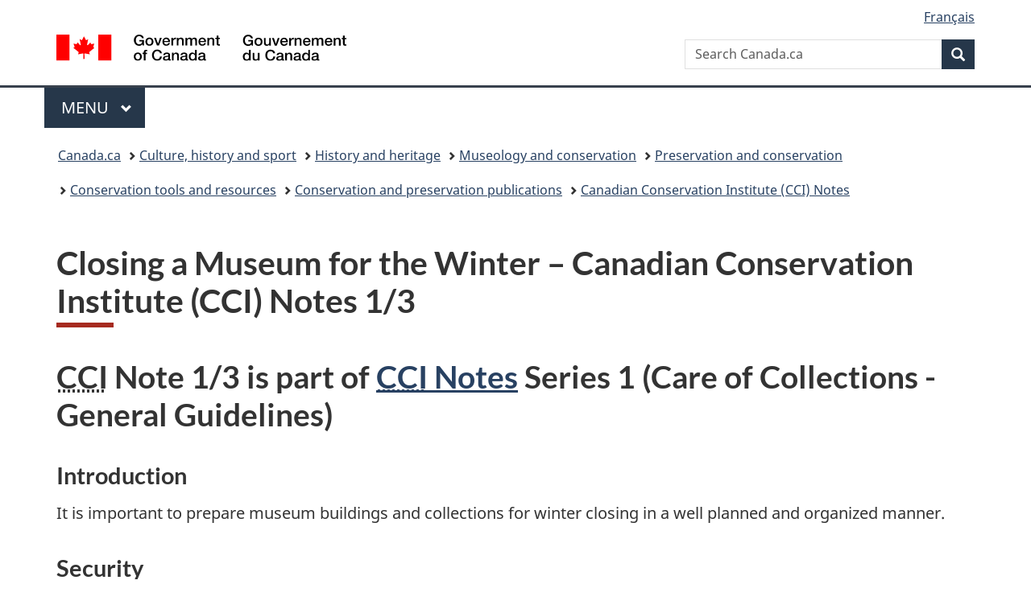

--- FILE ---
content_type: text/html;charset=utf-8
request_url: https://www.canada.ca/en/conservation-institute/services/conservation-preservation-publications/canadian-conservation-institute-notes/closing-museum-winter.html
body_size: 12396
content:
<!doctype html>


<html class="no-js" dir="ltr" lang="en" xmlns="http://www.w3.org/1999/xhtml">

<head prefix="og: http://ogp.me/ns#">
    
<meta http-equiv="X-UA-Compatible" content="IE=edge"/>
<meta charset="utf-8"/>
<title>Closing a Museum for the Winter – Canadian Conservation Institute (CCI) Notes 1/3 - Canada.ca</title>
<meta content="width=device-width,initial-scale=1" name="viewport"/>


	<link rel="schema.dcterms" href="http://purl.org/dc/terms/"/>
	<link rel="canonical" href="https://www.canada.ca/en/conservation-institute/services/conservation-preservation-publications/canadian-conservation-institute-notes/closing-museum-winter.html"/>
    <link rel="alternate" hreflang="en" href="https://www.canada.ca/en/conservation-institute/services/conservation-preservation-publications/canadian-conservation-institute-notes/closing-museum-winter.html"/>
	
        <link rel="alternate" hreflang="fr" href="https://www.canada.ca/fr/institut-conservation/services/publications-conservation-preservation/notes-institut-canadien-conservation/fermeture-hiver-musees.html"/>
	
	
	
	
		<meta name="author" content="Canadian Conservation Institute"/>
	
	
		<meta name="dcterms.title" content="Closing a Museum for the Winter – Canadian Conservation Institute (CCI) Notes 1/3"/>
	
	
	
		<meta name="dcterms.creator" content="Canadian Conservation Institute"/>
	
	
	
		<meta name="dcterms.language" title="ISO639-2/T" content="eng"/>
	
	
	
		<meta name="dcterms.issued" title="W3CDTF" content="2017-09-14"/>
	
	
		<meta name="dcterms.modified" title="W3CDTF" content="2019-02-22"/>
	
	
	
		<meta name="dcterms.spatial" content="Canada"/>
	
	
	
	
	
	
		<meta name="dcterms.identifier" content="Canadian_Conservation_Institute"/>
	
	
	
        



	<meta prefix="fb: https://www.facebook.com/2008/fbml" property="fb:pages" content="378967748836213, 160339344047502, 184605778338568, 237796269600506, 10860597051, 14498271095, 209857686718, 160504807323251, 111156792247197, 113429762015861, 502566449790031, 312292485564363, 1471831713076413, 22724568071, 17294463927, 1442463402719857, 247990812241506, 730097607131117, 1142481292546228, 1765602380419601, 131514060764735, 307780276294187, 427238637642566, 525934210910141, 1016214671785090, 192657607776229, 586856208161152, 1146080748799944, 408143085978521, 490290084411688, 163828286987751, 565688503775086, 460123390028, 318424514044, 632493333805962, 370233926766473, 173004244677, 1562729973959056, 362400293941960, 769857139754987, 167891083224996, 466882737009651, 126404198009505, 135409166525475, 664638680273646, 169011506491295, 217171551640146, 182842831756930, 1464645710444681, 218822426028, 218740415905, 123326971154939, 125058490980757, 1062292210514762, 1768389106741505, 310939332270090, 285960408117397, 985916134909087, 655533774808209, 1522633664630497, 686814348097821, 230798677012118, 320520588000085, 103201203106202, 273375356172196, 61263506236, 353102841161, 1061339807224729, 1090791104267764, 395867780593657, 1597876400459657, 388427768185631, 937815283021844, 207409132619743, 1952090675003143, 206529629372368, 218566908564369, 175257766291975, 118472908172897, 767088219985590, 478573952173735, 465264530180856, 317418191615817, 428040827230778, 222493134493922, 196833853688656, 194633827256676, 252002641498535, 398018420213195, 265626156847421, 202442683196210, 384350631577399, 385499078129720, 178433945604162, 398240836869162, 326182960762584, 354672164565195, 375081249171867, 333050716732105, 118996871563050, 240349086055056, 119579301504003, 185184131584797, 333647780005544, 306255172770146, 369589566399283, 117461228379000, 349774478396157, 201995959908210, 307017162692056, 145928592172074, 122656527842056">


	


    


	<script src="//assets.adobedtm.com/be5dfd287373/abb618326704/launch-3eac5e076135.min.js"></script>










<link rel="stylesheet" href="https://use.fontawesome.com/releases/v5.15.4/css/all.css" integrity="sha256-mUZM63G8m73Mcidfrv5E+Y61y7a12O5mW4ezU3bxqW4=" crossorigin="anonymous"/>
<script blocking="render" src="/etc/designs/canada/wet-boew/js/gcdsloader.min.js"></script>
<link rel="stylesheet" href="/etc/designs/canada/wet-boew/css/theme.min.css"/>
<link href="/etc/designs/canada/wet-boew/assets/favicon.ico" rel="icon" type="image/x-icon"/>
<noscript><link rel="stylesheet" href="/etc/designs/canada/wet-boew/css/noscript.min.css"/></noscript>







                              <script>!function(a){var e="https://s.go-mpulse.net/boomerang/",t="addEventListener";if("False"=="True")a.BOOMR_config=a.BOOMR_config||{},a.BOOMR_config.PageParams=a.BOOMR_config.PageParams||{},a.BOOMR_config.PageParams.pci=!0,e="https://s2.go-mpulse.net/boomerang/";if(window.BOOMR_API_key="KBFUZ-C9D7G-RB8SX-GRGEN-HGMC9",function(){function n(e){a.BOOMR_onload=e&&e.timeStamp||(new Date).getTime()}if(!a.BOOMR||!a.BOOMR.version&&!a.BOOMR.snippetExecuted){a.BOOMR=a.BOOMR||{},a.BOOMR.snippetExecuted=!0;var i,_,o,r=document.createElement("iframe");if(a[t])a[t]("load",n,!1);else if(a.attachEvent)a.attachEvent("onload",n);r.src="javascript:void(0)",r.title="",r.role="presentation",(r.frameElement||r).style.cssText="width:0;height:0;border:0;display:none;",o=document.getElementsByTagName("script")[0],o.parentNode.insertBefore(r,o);try{_=r.contentWindow.document}catch(O){i=document.domain,r.src="javascript:var d=document.open();d.domain='"+i+"';void(0);",_=r.contentWindow.document}_.open()._l=function(){var a=this.createElement("script");if(i)this.domain=i;a.id="boomr-if-as",a.src=e+"KBFUZ-C9D7G-RB8SX-GRGEN-HGMC9",BOOMR_lstart=(new Date).getTime(),this.body.appendChild(a)},_.write("<bo"+'dy onload="document._l();">'),_.close()}}(),"".length>0)if(a&&"performance"in a&&a.performance&&"function"==typeof a.performance.setResourceTimingBufferSize)a.performance.setResourceTimingBufferSize();!function(){if(BOOMR=a.BOOMR||{},BOOMR.plugins=BOOMR.plugins||{},!BOOMR.plugins.AK){var e=""=="true"?1:0,t="",n="amjuagqcc2txg2llonmq-f-ed2b10b4c-clientnsv4-s.akamaihd.net",i="false"=="true"?2:1,_={"ak.v":"39","ak.cp":"368225","ak.ai":parseInt("231651",10),"ak.ol":"0","ak.cr":9,"ak.ipv":4,"ak.proto":"h2","ak.rid":"bc7b0a4","ak.r":51208,"ak.a2":e,"ak.m":"dscb","ak.n":"essl","ak.bpcip":"3.19.64.0","ak.cport":51716,"ak.gh":"23.209.83.25","ak.quicv":"","ak.tlsv":"tls1.3","ak.0rtt":"","ak.0rtt.ed":"","ak.csrc":"-","ak.acc":"","ak.t":"1768649561","ak.ak":"hOBiQwZUYzCg5VSAfCLimQ==l7AT0qwrexG3aTf/bZGg30Qj4IQ8NNJpivDEuJ6llHOdWCgaNB+ymyRjFDpJb4cQ2BtHxeud+0gLszGC+rx9TtxQzf18IRHzR7i9ALkRsVoCl4+KGpAep02zW0Ev9CE4CgQAOG5jIkjVCP3WxdEi8eAHWdGkVrhoObWEVRUp0MdKZ7INTQbso/iM4/PmiRerJW2LqRs0/JE9GKPVi/aZ36lCSPfDPxu/bkG3cUyQTgrmtgcEXRGGlMMDdTwGdSdZXHDOYWWWS2QDXW8RcGIRXtSz4bYu05fnZmnWlu9VZ/03zhR+oU61gYQAKmVUqFU1OPRiM7ubo7N5aSfwY/uSg+rWM3XwsmPcNxTTHf1xAlmY9BWwXmlYik//iuZrMPa+bkJgyFfORT3032kRIqZCAMYwnLYvWMr72z5aTdbFXP0=","ak.pv":"820","ak.dpoabenc":"","ak.tf":i};if(""!==t)_["ak.ruds"]=t;var o={i:!1,av:function(e){var t="http.initiator";if(e&&(!e[t]||"spa_hard"===e[t]))_["ak.feo"]=void 0!==a.aFeoApplied?1:0,BOOMR.addVar(_)},rv:function(){var a=["ak.bpcip","ak.cport","ak.cr","ak.csrc","ak.gh","ak.ipv","ak.m","ak.n","ak.ol","ak.proto","ak.quicv","ak.tlsv","ak.0rtt","ak.0rtt.ed","ak.r","ak.acc","ak.t","ak.tf"];BOOMR.removeVar(a)}};BOOMR.plugins.AK={akVars:_,akDNSPreFetchDomain:n,init:function(){if(!o.i){var a=BOOMR.subscribe;a("before_beacon",o.av,null,null),a("onbeacon",o.rv,null,null),o.i=!0}return this},is_complete:function(){return!0}}}}()}(window);</script></head>

<body vocab="http://schema.org/" typeof="WebPage" resource="#wb-webpage">

    




    
        
        
        <div class="newpar new section">

</div>

    
        
        
        <div class="par iparys_inherited">

    
    
    
    
        
        
        <div class="global-header"><nav><ul id="wb-tphp">
	<li class="wb-slc"><a class="wb-sl" href="#wb-cont">Skip to main content</a></li>
	<li class="wb-slc"><a class="wb-sl" href="#wb-info">Skip to &#34;About government&#34;</a></li>
	
</ul></nav>

<header>
	<div id="wb-bnr" class="container">
		<div class="row">
			
			<section id="wb-lng" class="col-xs-3 col-sm-12 pull-right text-right">
    <h2 class="wb-inv">Language selection</h2>
    <div class="row">
        <div class="col-md-12">
            <ul class="list-inline mrgn-bttm-0">
                <li>
                    <a lang="fr" href="/fr/institut-conservation/services/publications-conservation-preservation/notes-institut-canadien-conservation/fermeture-hiver-musees.html">
                        
                            <span class="hidden-xs" translate="no">Fran&ccedil;ais</span>
                            <abbr title="Fran&ccedil;ais" class="visible-xs h3 mrgn-tp-sm mrgn-bttm-0 text-uppercase" translate="no">fr</abbr>
                        
                        
                    </a>
                </li>
                
                
            </ul>
        </div>
    </div>
</section>
				<div class="brand col-xs-9 col-sm-5 col-md-4" property="publisher" resource="#wb-publisher" typeof="GovernmentOrganization">
					
                    
					
						
						<a href="/en.html" property="url">
							<img src="/etc/designs/canada/wet-boew/assets/sig-blk-en.svg" alt="Government of Canada" property="logo"/>
							<span class="wb-inv"> /
								
								<span lang="fr">Gouvernement du Canada</span>
							</span>
						</a>
					
					<meta property="name" content="Government of Canada"/>
					<meta property="areaServed" typeof="Country" content="Canada"/>
					<link property="logo" href="/etc/designs/canada/wet-boew/assets/wmms-blk.svg"/>
				</div>
				<section id="wb-srch" class="col-lg-offset-4 col-md-offset-4 col-sm-offset-2 col-xs-12 col-sm-5 col-md-4">
					<h2>Search</h2>
					
<form action="/en/sr/srb.html" method="get" name="cse-search-box" role="search">
	<div class="form-group wb-srch-qry">
		
		    <label for="wb-srch-q" class="wb-inv">Search Canada.ca</label>
			<input id="wb-srch-q" list="wb-srch-q-ac" class="wb-srch-q form-control" name="q" type="search" value="" size="34" maxlength="170" placeholder="Search Canada.ca"/>
		    
		

		<datalist id="wb-srch-q-ac">
		</datalist>
	</div>
	<div class="form-group submit">
	<button type="submit" id="wb-srch-sub" class="btn btn-primary btn-small" name="wb-srch-sub"><span class="glyphicon-search glyphicon"></span><span class="wb-inv">Search</span></button>
	</div>
</form>

				</section>
		</div>
	</div>
	<hr/>
	
	<div class="container"><div class="row">
		
        <div class="col-md-8">
        <nav class="gcweb-menu" typeof="SiteNavigationElement">
		<h2 class="wb-inv">Menu</h2>
		<button type="button" aria-haspopup="true" aria-expanded="false"><span class="wb-inv">Main </span>Menu <span class="expicon glyphicon glyphicon-chevron-down"></span></button>
<ul role="menu" aria-orientation="vertical" data-ajax-replace="/content/dam/canada/sitemenu/sitemenu-v2-en.html">
	<li role="presentation"><a role="menuitem" tabindex="-1" href="https://www.canada.ca/en/services/jobs.html">Jobs and the workplace</a></li>
	<li role="presentation"><a role="menuitem" tabindex="-1" href="https://www.canada.ca/en/services/immigration-citizenship.html">Immigration and citizenship</a></li>
	<li role="presentation"><a role="menuitem" tabindex="-1" href="https://travel.gc.ca/">Travel and tourism</a></li>
	<li role="presentation"><a role="menuitem" tabindex="-1" href="https://www.canada.ca/en/services/business.html">Business and industry</a></li>
	<li role="presentation"><a role="menuitem" tabindex="-1" href="https://www.canada.ca/en/services/benefits.html">Benefits</a></li>
	<li role="presentation"><a role="menuitem" tabindex="-1" href="https://www.canada.ca/en/services/health.html">Health</a></li>
	<li role="presentation"><a role="menuitem" tabindex="-1" href="https://www.canada.ca/en/services/taxes.html">Taxes</a></li>
	<li role="presentation"><a role="menuitem" tabindex="-1" href="https://www.canada.ca/en/services/environment.html">Environment and natural resources</a></li>
	<li role="presentation"><a role="menuitem" tabindex="-1" href="https://www.canada.ca/en/services/defence.html">National security and defence</a></li>
	<li role="presentation"><a role="menuitem" tabindex="-1" href="https://www.canada.ca/en/services/culture.html">Culture, history and sport</a></li>
	<li role="presentation"><a role="menuitem" tabindex="-1" href="https://www.canada.ca/en/services/policing.html">Policing, justice and emergencies</a></li>
	<li role="presentation"><a role="menuitem" tabindex="-1" href="https://www.canada.ca/en/services/transport.html">Transport and infrastructure</a></li>
	<li role="presentation"><a role="menuitem" tabindex="-1" href="https://www.international.gc.ca/world-monde/index.aspx?lang=eng">Canada and the world</a></li>
	<li role="presentation"><a role="menuitem" tabindex="-1" href="https://www.canada.ca/en/services/finance.html">Money and finances</a></li>
	<li role="presentation"><a role="menuitem" tabindex="-1" href="https://www.canada.ca/en/services/science.html">Science and innovation</a></li>
	<li role="presentation"><a role="menuitem" tabindex="-1" href="https://www.canada.ca/en/services/life-events.html">Manage life events</a></li>
</ul>

		
        </nav>   
        </div>
		
		
		
    </div></div>
	
		<nav id="wb-bc" property="breadcrumb"><h2 class="wb-inv">You are here:</h2><div class="container"><ol class="breadcrumb">
<li><a href='/en.html'>Canada.ca</a></li>
<li><a href='/en/services/culture.html'>Culture, history and sport</a></li>
<li><a href='/en/services/culture/history-heritage.html'>History and heritage</a></li>
<li><a href='/en/services/culture/history-heritage/museology-conservation.html'>Museology and conservation</a></li>
<li><a href='/en/services/culture/history-heritage/museology-conservation/preservation-conservation.html'>Preservation and conservation</a></li>
<li><a href='/en/services/culture/history-heritage/museology-conservation/preservation-conservation/tools-resources.html'>Conservation tools and resources</a></li>
<li><a href='/en/conservation-institute/services/conservation-preservation-publications.html'>Conservation and preservation publications</a></li>
<li><a href='/en/conservation-institute/services/conservation-preservation-publications/canadian-conservation-institute-notes.html'>Canadian Conservation Institute (CCI) Notes</a></li>
</ol></div></nav>


	

  
</header>
</div>

    

</div>

    




	













    <main property="mainContentOfPage" resource="#wb-main" typeof="WebPageElement" class="container">
        

    <h1 property="name" id="wb-cont" dir="ltr">
Closing a Museum for the Winter – Canadian Conservation Institute (CCI) Notes 1/3</h1>
	
        
			<div><div class="mwsgeneric-base-html parbase section">



    <div><section>
<h2><abbr title="Canadian Conservation Institute">CCI</abbr> Note 1/3 is part of <a href="/en/conservation-institute/services/conservation-preservation-publications/canadian-conservation-institute-notes.html"><abbr title="Canadian Conservation Institute">CCI</abbr> Notes</a> Series 1 (Care of Collections - General Guidelines)</h2>
<h3>Introduction</h3>
<p>It is important to prepare museum buildings and collections for winter closing in a well planned and organized manner.</p>
<h3>Security</h3>
<ul>
<li>Some insurance policies become ineffective if the building insured is not occupied or regularly inspected. It is therefore important to inform the insurance company of the closing date and to confirm that the coverage is adequate.</li>
<li>Inform the fire department of the museum closing and activate the alarm system.</li>
<li>Request that local police check the building daily. If the museum has a burglar alarm system, connect it.</li>
<li>To discourage prowlers, use a photocell or a timer to illuminate selected lights. Inexpensive movement detectors can be purchased and connected to the burglar alarm.</li>
<li>Cover windows with well constructed panels fastened from the inside. Haphazard boarding up, and poorly maintained buildings appear deserted and attract vandals.</li>
<li>If large windows are not shuttered or boarded, masking tape may be applied to the panes to discourage birds from flying into them.</li>
</ul>
<h3>Exterior Maintenance</h3>
<ul>
<li>Ensure that eavestroughs and downspouts are securely attached and cleared of debris, which can cause ice dams, forcing water up under the roof shingles. A plumber's snake is handy for cleaning downspouts. Better still, mesh guard laid over eavestroughs will eliminate this annual cleaning task. Ideally, gutters and downspouts should be run in a straight line to prevent accumulation of debris and pockets of water. At the ground level, downspouts should carry water away from the foundation.</li>
<li>Ensure that lightning rods are properly grounded.</li>
<li>Clear roof and wall vents.</li>
<li>Check the roof for loose, cracked, bulging, curled, worn or missing shingles and have them replaced. This check can be done from the ground with the aid of binoculars.</li>
<li>Check the roof flashing for leaks.</li>
<li>Inspect trees near the building. Remove branches not strong enough to carry a load of snow without breaking and damaging the building.</li>
<li>Check the outside of the building, securing anything that could blow around in high winds.</li>
</ul>
<h3>Pest Control</h3>
<p>Ensure that all possible access holes, such as vents and windows, are covered with wire mesh. Wire mesh will also prevent rodents from gnawing through wooden sills or climbing through vents. Mothballs placed in strategic locations are reputed to act as a temporary deterrent but are not reliable over the long term.</p>
<p>Bait and place mousetraps, recording their location. A new type of mousetrap, referred to as a <strong>glue board</strong>, uses a sticky adhesive surface to trap the rodent.</p>
<p>Use of rodent poisons in a museum can lead to death of rodents in inaccessible places, causing odor and attracting insects.</p>
<p>Bats can be discouraged by keeping a strong incandescent bulb turned on at all times. Exercise extreme caution when exposed to dust from bat dung, as it is a host for histoplasmosis, a serious health hazard.</p>
<p>To discourage rodents, remove anything that might attract them. Foodstuffs are likely to be removed before a closing, but remember that materials such as soap, candles, and sponge also attract rodents.</p>
<p>Fill cracks in the foundation with cement and use metal collars to cover seams where waterpipes run through floors and outside walls.</p>
<p>Trim branches that are close to the building in order to prevent squirrels from jumping onto the building and finding their way in through the eaves.</p>
<p>To discourage birds from nesting in unused chimneys, cover all stovepipes with tight metal caps: a two-pound coffee tin works well for stovepipes.</p>
<p>Inspect collections thoroughly for signs of insect infestation. Re-inspect them when the museum opens again. Use of mothballs, moth flakes and moth crystals (naphthalene, paradichlorobenzene) or insect strips (dichlorvos) cannot be generally recommended for protection of museum artifacts.</p>
<p><strong>Fuller information on pest control can be obtained from <abbr title="Canadian Conservation Institute">CCI</abbr>.</strong></p>
<h3>Interior Maintenance</h3>
<p>In areas where temperature falls below 0 °C certain precaution must be taken.</p>
<h4>Plumbing</h4>
<p>When water and heat are turned off:</p>
<ul>
<li>Drain all pipes and toilets. S-traps and toilet bowls can be filled with alcohol, antifreeze, or kerosene to prevent freezing. If alcohol is used, seal basin drains with plugs to prevent evaporation.</li>
<li>If the water supply is pumped in, shut off the switch to the pump, drain water from all the faucets and from the pump itself. To accomplish the latter, a plug can usually be removed from the bottom of the pump, with a wrench.</li>
<li>Turn off the hot water heater and drain the hot water tank.</li>
</ul>
<p>When water remains on:</p>
<ul>
<li>To prevent freezing, run plug-in heat-wraps along pipes and pour antifreeze into toilet tanks.</li>
</ul>
<h3>Occasional Heating</h3>
<p>Some seasonal museums open in winter for special occasions. For the safety of the collections and the building, it is recommended that sudden and drastic changes in heat be avoided, as this causes the relative humidity (RH) to fluctuate rapidly and drastically. If a building must be heated up, it should be done gradually over two or three days. A comparable cool-down period is also recommended.</p>
<p>Woodstoves, which may add warmth and charm to special occasions, can be a serious fire hazard. The local fire marshal can be asked to inspect them for problems with installation or safety. Well-seasoned firewood and maintenance of a regular cleaning schedule for stovepipes and flues will minimize build-up of creosote.</p>
<h3>Existing Deficiencies</h3>
<p>In some historic buildings stained wallpaper, cracked plaster, and other signs of ageing are left untouched to lend to a building's historic integrity.</p>
<p>In such cases, carefully document existing damage so that staff can detect additional deterioration. A sketched elevation is useful for this purpose.</p>
<h3>Basements</h3>
<p>Long periods of very cold weather, in conjunction with structural problems, can damage foundations. This can result in separation of the building from the foundation, and caving in of parts of the foundation.</p>
<p>Basements of unheated buildings can be economically kept at a temperature above freezing with the use of electric baseboard heaters. If the basement is unheated and shows signs of excessive moisture, a portable dehumidifier can be used. If the unit is advertised as the non-freezing type, it should be noted that ambient temperatures in excess of 18 °C are necessary for efficient operation.</p>
<p>Moisture problems can occur in heated basements as well. Two common structural flaws that can cause such problems as:</p>
<ol>
<li>inadequate drainage caused by leaking drain pipes or a badly graded foundation; and</li>
<li>improperly insulated walls and an imperfect vapour barrier, causing condensation of water on the surface of the masonry behind the insulation and formation of an ice lens.</li>
</ol>
<p>If the building has a sump pump, check to ensure that it is in good working order.</p>
<h3>Collections</h3>
<h4>Relative Humidity Control</h4>
<p>Leaving a museum building unheated will not threaten the stability of collections. In fact, it will eliminate a major source of dirt, as most heating systems also generate incomplete combustion products and circulate dust. Damage, by sub-zero temperatures, to materials in collections is rare, with the possible exception of oil or acrylic paintings, which have been known to crack at low temperatures. What must be avoided is a sudden drop in temperature, which can produce high <abbr title="Relative humidity">RH</abbr> and condensation.</p>
<p>New buildings that are well sealed, with humidistatic control, should maintain a constant <abbr title="Relative humidity">RH</abbr> at energysaving low temperatures.</p>
<p>Materials that require a more constant <abbr title="Relative humidity">RH</abbr> can be kept in a micro-environment, using silica gel as described in <abbr title="Canadian Conservation Institute">CCI</abbr> Technical Bulletin 10, <strong>Silica Gel</strong>.</p>
<p>One of the first places where condensation occurs is the inside face of exterior walls. It is therefore advisable to remove all objects hanging on, and all furniture and objects positioned against or near, exterior walls. Observe correct handling methods when doing so.</p>
<p>Enclosed spaces such as cupboards and wardrobes have a natural buffering capacity, which helps reduce sudden changes in <abbr title="Relative humidity">RH</abbr>. On the other hand, moist air can condense when trapped in such environments.</p>
<p>When they are sitting on cold floors, wardrobes, bureaus and trunks can also trap moisture, due to rising damp. For this reason, it is advisable to raise them on blocks.</p>
<p>The most popular coverings for furniture are polyethylene or cotton. Cotton can be used inside polyethylene to provide a buffer against condensation.</p>
<h4>Light</h4>
<p>It is preferable to keep objects in the dark to prevent damage caused by visible and ultraviolet light. If windows cannot be shuttered or boarded up, shades or drapes can be closed, if there are any. However, if these window coverings are original accessioned items, they should be removed so that they will not be damaged by the sun, and replaced by drapes that are not part of the collection.</p>
<h4>Floods</h4>
<p>If the museum is in an area where there is danger of flooding, raise furniture off the floor on blocks. Roll up and store rugs as described in <abbr title="Canadian Conservation Institute">CCI</abbr> Note <abbr title="number">nº</abbr> 13/3, <a href="/en/conservation-institute/services/conservation-preservation-publications/canadian-conservation-institute-notes/rolled-storage-textiles.html">Rolled Storage for Textiles</a>.</p>
<h3>Snow Removal</h3>
<p>The problem of snow and ice can be simplified by their immediate clearance; prevent build-up.</p>
<p>Snow-blowers and blade-type removal equipment will chip and scrape historic materials such as cobblestone, brick, and stone pavement.</p>
<p>The practice of using salt can initiate corrosive action on brick, concrete, and metal. A mixture of crushed limestone and urea powder, which helps to keep walkways clear but does not cause efflorescence, is available commercially.</p>
<h3>Lock-up</h3>
<p>When locking up the building, ensure that switches in the panel box for operating electrical equipment (heat-wraps, photo-cell timers, etc.) are left in the "on" position.</p>
<h3>Organizing It All</h3>
<p>Once a policy on closing procedures for the museum has been established, duties in preparation for closing should be assigned to staff, and contingency plans drawn up to deal with emergencies.</p>
<p>In addition, a schedule of inspection and maintenance visits should be drawn up and strictly adhered to throughout the duration of the closure (<a href="/en/conservation-institute/services/conservation-preservation-publications/canadian-conservation-institute-notes/closing-museum-winter/inspection-calendar.html">Figure 1</a>).</p>
<h3>Suppliers</h3>
<dl><dt>Anti-skid urea and calcium carbonate sand:</dt><dd>hardware stores</dd><dt>Non-freezing dehumidifer:</dt><dd>hardware and department stores.</dd><dt>Water alert alarm:</dt><dd>hardware stores</dd><dt>Heat-wrap:</dt><dd>Canadian Tire stores</dd><dt>Photo-cell on timer:</dt><dd>Major electrical suppliers; <abbr title="American Machine and Foundry">AMF</abbr> Paragon has a complete line.</dd><dt>Movement detectors:</dt><dd>Security system companies in conjunction with local police can recommend which type to use. Infra-red, micro-wave, ultra-sonic, or photo-electric types are all possibilities, but the type selected must be site-specific.</dd></dl>
<h3>Bibliography</h3>
<ol>
<li>
<p>Agriculture Canada. <strong>Control of Rats and Mice</strong>. Information Services. Ottawa: <time datetime="1979">1979</time>.</p>
</li>
<li>
<p>Canadian Conservation Institute. <a href="/en/conservation-institute/services/conservation-preservation-publications/canadian-conservation-institute-notes/emergency-preparedness-cultural-institutions-introduction.html">Planning for Disaster Management: Introduction</a>. <abbr title="Canadian Conservation Institute">CCI</abbr> Notes 14/1. Ottawa: Canadian Conservation Institute, <time datetime="1985-05">May 1985</time>.</p>
</li>
<li>
<p>Canadian Conservation Institute. <a href="/en/conservation-institute/services/conservation-preservation-publications/canadian-conservation-institute-notes/emergency-preparedness-cultural-institutions-hazards.html">Planning for Disaster Management: Emergency Disaster</a>. <abbr title="Canadian Conservation Institute">CCI</abbr> Notes 14/2. Ottawa: Canadian Conservation Institute, <time datetime="1985-05">May 1985</time>.</p>
</li>
<li>
<p>Canadian Conservation Institute. <strong>Planning for Disaster Management: Hazard Analysis</strong>. <abbr title="Canadian Conservation Institute">CCI</abbr> Notes 14/3. Ottawa. Canadian Conservation Institute. <time datetime="1985-05">May 1985</time>.</p>
</li>
<li>
<p>Canadian Conservation Institute. <a href="/en/conservation-institute/services/conservation-preservation-publications/canadian-conservation-institute-notes/rolled-storage-textiles.html">Rolled Storage for Textiles</a>. <abbr title="Canadian Conservation Institute">CCI</abbr> Notes 13/3. Ottawa. Canadian Conservation Institute, <time datetime="1984-01">January 1984</time>.</p>
</li>
<li>
<p>Dawson, John. <strong>Dealing With the Vertebrate Pest Problem in Museums</strong>. Technical Bulletin <abbr title="number">nº</abbr> 13. Ottawa: Canadian Conservation Institute, in press.</p>
</li>
<li>
<p>Gayle, Margot, David W. Look, and J.G. Waite. <strong>Metals in America's Historic Buildings 4</strong>, Washington: U.S. Government Printing Office. <time datetime="1980">1980</time>.</p>
</li>
<li>
<p>Johnson, E. Vernon and Joanne C. Horgen. <strong>Museum Collection Storage</strong>. Paris: <abbr title="United Nations Educational, Scientific and Cultural Organization">UNESCO</abbr>, <time datetime="1979">1979</time>.</p>
</li>
<li>
<p>Lafontaine, Raymond H. <strong>Environmental Norms for Canadian Museums, Art Galleries and Archives</strong>. Technical Bulletin <abbr title="number">nº</abbr> 5. Ottawa: Canadian Conservation Institute, <time datetime="1979">1979</time>.</p>
</li>
<li>
<p>Lafontaine, Raymond H. "Humidistatically Controlled Heating: A New Approach to Relative Humidity Control in Museums Closed for the Winter Season." <strong>Journal of the International Institute for Conservation - Canadian Group</strong> 7, numbers 1 and 2, <time datetime="1982">1982</time>.</p>
</li>
<li>
<p>Lafontaine, Raymond H. <strong>Silica Gel</strong>. Technical Bulletin <abbr title="number">nº</abbr> 10. Ottawa: Canadian Conservation Institute, <time datetime="1984">1984</time>.</p>
</li>
<li>
<p>National Research Council. Canada. <strong>Surveying an Older House: Inspection Checklist. Building Practice Note</strong>. Ottawa: <time datetime="1984-06">June 1984</time>.</p>
</li>
<li>
<p>Ontario Museum Association. <strong>The Museum and Archival Supplies Handbook</strong>. Toronto: <time datetime="1985">1985</time>.</p>
</li>
<li>
<p>Society for the Protection of Ancient Buildings and The Fire Protection Association. <strong>Fire Safety in Historic Buildings</strong>. Technical Pamphlet 6, London: <time datetime="1978">1978</time>.</p>
</li>
<li>
<p>The National Trust. <strong>The National Trust Manual of Housekeeping</strong>. London: <time datetime="1984">1984</time>.</p>
</li>
<li>
<p>U.S. Department of the Interior. <strong>Cyclical Maintenance for Historic Buildings</strong>. Washington: Office of Archaeology and Historic Preservation, National Park Service, <time datetime="1976">1976</time>.</p>
</li>
</ol><hr>
<p>By Mary Peever Ethnology Laboratory</p>
<p><strong>Copies are also available in French.<br><span lang="fr">Texte également publié en version française</span>.</strong></p>
<p>© Communication Canada, <time datetime="1988">1988</time><br><abbr title="Catalogue Number">Cat. Nº</abbr>: NM 95-57/1-3-1988E<br><abbr title="International Standard Serial Number">ISSN</abbr> 0714-6221</p>
<p><time datetime="1988-12">December 1988</time></p>
</section><hr></div>


</div>

</div>
        
        <section class="pagedetails">
    <h2 class="wb-inv">Page details</h2>

    

    
    
<gcds-date-modified>
	2019-02-22
</gcds-date-modified>


</section>
    </main>



    




    
        
        
        <div class="newpar new section">

</div>

    
        
        
        <div class="par iparys_inherited">

    
    
    
    

</div>

    




    




    
        
        
        <div class="newpar new section">

</div>

    
        
        
        <div class="par iparys_inherited">

    
    
    
    
        
        
        <div class="global-footer">
    <footer id="wb-info">
	    <h2 class="wb-inv">About this site</h2>
    	<div class="gc-contextual"><div class="container">
    <nav>
        <h3>Canadian Conservation Institute</h3>
        <ul class="list-col-xs-1 list-col-sm-2 list-col-md-3">
            <li><a href="/en/conservation-institute/corporate/contact.html">Contact us</a></li>
        </ul>
    </nav>
</div></div>	
        <div class="gc-main-footer">
			<div class="container">
	<nav>
	<h3>Government of Canada</h3>
	<ul class="list-col-xs-1 list-col-sm-2 list-col-md-3">
		<li><a href="/en/contact.html">All contacts</a></li>
		<li><a href="/en/government/dept.html">Departments and agencies</a></li>
		<li><a href="/en/government/system.html">About government</a></li>
	</ul>
	<h4><span class="wb-inv">Themes and topics</span></h4>
	<ul class="list-unstyled colcount-sm-2 colcount-md-3">			
		<li><a href="/en/services/jobs.html">Jobs</a></li>
		<li><a href="/en/services/immigration-citizenship.html">Immigration and citizenship</a></li>
		<li><a href="https://travel.gc.ca/">Travel and tourism</a></li>
		<li><a href="/en/services/business.html">Business</a></li>
		<li><a href="/en/services/benefits.html">Benefits</a></li>
		<li><a href="/en/services/health.html">Health</a></li>
		<li><a href="/en/services/taxes.html">Taxes</a></li>
		<li><a href="/en/services/environment.html">Environment and natural resources</a></li>
		<li><a href="/en/services/defence.html">National security and defence</a></li>
		<li><a href="/en/services/culture.html">Culture, history and sport</a></li>
		<li><a href="/en/services/policing.html">Policing, justice and emergencies</a></li>
		<li><a href="/en/services/transport.html">Transport and infrastructure</a></li>
		<li><a href="https://www.international.gc.ca/world-monde/index.aspx?lang=eng">Canada and the world</a></li>
		<li><a href="/en/services/finance.html">Money and finances</a></li>
		<li><a href="/en/services/science.html">Science and innovation</a></li>
		<li><a href="/en/services/indigenous-peoples.html">Indigenous Peoples</a></li>
		<li><a href="/en/services/veterans-military.html">Veterans and military</a></li>
		<li><a href="/en/services/youth.html">Youth</a></li>
		<li><a href="/en/services/life-events.html">Manage life events</a></li>		
	</ul>
	</nav>
</div>
	
        </div>
        <div class="gc-sub-footer">
            <div class="container d-flex align-items-center">
            <nav>
                <h3 class="wb-inv">Government of Canada Corporate</h3>
                <ul>
                
                    		<li><a href="https://www.canada.ca/en/social.html">Social media</a></li>
		<li><a href="https://www.canada.ca/en/mobile.html">Mobile applications</a></li>
		<li><a href="https://www.canada.ca/en/government/about-canada-ca.html">About Canada.ca</a></li>
                
                <li><a href="/en/transparency/terms.html">Terms and conditions</a></li>
                <li><a href="/en/transparency/privacy.html">Privacy</a></li>
                </ul>
            </nav>
                <div class="wtrmrk align-self-end">
                    <img src="/etc/designs/canada/wet-boew/assets/wmms-blk.svg" alt="Symbol of the Government of Canada"/>
                </div>
            </div>
        </div>
    </footer>

</div>

    

</div>

    




    







    <script type="text/javascript">_satellite.pageBottom();</script>






<script src="//ajax.googleapis.com/ajax/libs/jquery/2.2.4/jquery.min.js" integrity="sha256-BbhdlvQf/xTY9gja0Dq3HiwQF8LaCRTXxZKRutelT44=" crossorigin="anonymous"></script>
<script src="/etc/designs/canada/wet-boew/js/ep-pp.min.js"></script>
<script src="/etc/designs/canada/wet-boew/js/wet-boew.min.js"></script>
<script src="/etc/designs/canada/wet-boew/js/theme.min.js"></script>




</body>
</html>
